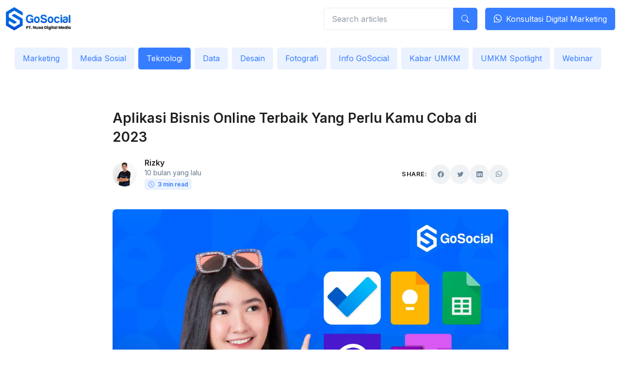

--- FILE ---
content_type: text/html; charset=UTF-8
request_url: https://gosocial.co.id/blog/aplikasi-bisnis-online-terbaik-yang-perlu-kamu-coba-di-2023
body_size: 10234
content:
<!DOCTYPE html>
<html lang="en">

<head><script>(function(w,i,g){w[g]=w[g]||[];if(typeof w[g].push=='function')w[g].push(i)})
(window,'G-1DM09TQP7Y','google_tags_first_party');</script><script async src="/9qtv/"></script>
			<script>
				window.dataLayer = window.dataLayer || [];
				function gtag(){dataLayer.push(arguments);}
				gtag('js', new Date());
				gtag('set', 'developer_id.dYzg1YT', true);
				gtag('config', 'G-1DM09TQP7Y');
			</script>
			
    <!-- Title -->
    <title>GoSocial Blog | Aplikasi Bisnis Online Terbaik Yang Perlu Kamu Coba di 2023</title>

    <!-- Required Meta Tags Always Come First -->
    <meta charset="utf-8">
    <meta name="viewport" content="width=device-width, initial-scale=1, shrink-to-fit=no">
    <meta name="title" content="GoSocial Blog | Aplikasi Bisnis Online Terbaik Yang Perlu Kamu Coba di 2023">
    <meta name="description" content="Apakah kamu pernah merasa kesulitan saat mengelola segala aspek bisnis mu?">
    <meta name="keyword" content="Aplikasi Bisnis Online, Mengelola Aspek Bisnis, Meningkatkan Produktivitas Bisnis dan praktis, Digital Marketing, Meningkatkan Penjualan">
    <meta name="csrf-token" content="WKnMPTNS2HrO0bcPIINWqqnMTGWHvlr8jnImJ3p7">

    <!-- Open Graph / Facebook -->
    <meta property="og:type" content="website">
    <meta property="og:url" content="https://gosocial.co.id/">
    <meta property="og:title" content="GoSocial Blog | Aplikasi Bisnis Online Terbaik Yang Perlu Kamu Coba di 2023">
    <meta property="og:description" content="Apakah kamu pernah merasa kesulitan saat mengelola segala aspek bisnis mu?">
    <meta property="og:image" content="https://gosocial.co.id/blog/storage/images/post/post-cover-86-1674630666.webp">

    <!-- Twitter -->
    <meta property="twitter:card" content="summary_large_image">
    <meta property="twitter:url" content="https://gosocial.co.id/">
    <meta property="twitter:title" content="GoSocial Blog | Aplikasi Bisnis Online Terbaik Yang Perlu Kamu Coba di 2023">
    <meta property="twitter:description" content="Apakah kamu pernah merasa kesulitan saat mengelola segala aspek bisnis mu?">
    <meta property="twitter:image" content="https://gosocial.co.id/blog/storage/images/post/post-cover-86-1674630666.webp">

    
    <!-- Custom CSS -->
    <style>
    .blog-content img {
        width: 100%;
    }

    /* Margin Top Article */
    #article {
        margin-top: 4rem;
    }

    @media  screen and (max-width: 689px) {
        #article {
            margin-top: 7rem;
        }
    }

    /* END Margin Top Article */
</style>
    <!-- End Custom CSS -->

    <!-- Favicon -->
<link rel="shortcut icon" href="https://gosocial.co.id/blog/assets/img/logos/new-favicon-2024.png">

<!-- Font -->
<link href="https://fonts.googleapis.com/css2?family=Inter:wght@400;600&display=swap" rel="stylesheet">

<!-- CSS Implementing Plugins -->
<link rel="stylesheet" href="https://gosocial.co.id/blog/assets/landing/vendor/bootstrap-icons/font/bootstrap-icons.css">
<link rel="stylesheet" href="https://gosocial.co.id/blog/assets/landing/vendor/hs-mega-menu/dist/hs-mega-menu.min.css">
<link rel="stylesheet" href="https://gosocial.co.id/blog/assets/landing/vendor/swiper/swiper-bundle.min.css">

<!-- CSS Front Template -->
<link rel="stylesheet" href="https://gosocial.co.id/blog/assets/landing/css/theme.min.css">

<style>
    /* Navbar Custom Image */
    .navbar-brand-logo {
        max-width: fit-content !important;
    }

    .navbar .navbar-nav .nav-link {
        padding-top: 1rem;
        padding-right: 0.75rem;
        padding-bottom: 1rem;
        padding-left: 0.75rem;
    }

    /* ========= Top Announce ========= */
    #alert-announce {
        margin-bottom: 0px !important;
        border-radius: 0px !important;
        /* padding: 1rem 1.25rem; */
        position: relative;
        z-index: 100;
        box-shadow: 1px 10px 30px 1px rgba(34, 34, 34, 0.3);
        -webkit-box-shadow: 1px 10px 30px 1px rgba(34, 34, 34, 0.3);
        -moz-box-shadow: 1px 10px 30px 1px rgba(34, 34, 34, 0.3);
    }

    #alert-announce>.btn-close {
        font-size: 8px;
    }

    /* Mobile */
    @media (min-width: 321px) {
        #alert-announce {
            padding: 1rem 1.25rem;
        }
    }

    /* Mobile SM */
    @media (min-width: 382px) {
        #alert-announce {
            padding: 1rem 1.25rem;
        }
    }

    /* Mobile LG */
    @media (min-width: 425px) {
        #alert-announce {
            padding: 1rem 1.25rem;
        }
    }

    /* Tablet SM */
    @media (min-width: 697px) {
        #alert-announce {
            padding: 1rem 1.25rem;
        }
    }

    /* Tablet */
    @media (min-width: 768px) {
        #alert-announce {
            padding: 1rem 1.25rem;
        }
    }

    /* Laptop */
    @media (min-width: 1024px) {
        #alert-announce {
            padding: 0.5rem 1.25rem;
        }
    }

    /* Laptop LG */
    @media (min-width: 1441px) {
        #alert-announce {
            padding: 0.5rem 1.25rem;
        }
    }

    /* ========= END Top Announce ========= */

    /* Hero Section Slider */
    #content {
        margin-top: 10rem;
    }

    @media  screen and (max-width: 689px) {
        #content {
            margin-top: 9rem;
        }
    }

    /* END Hero Section Slider */

    /* Content Paragraph */
    .content-paragraph {
        line-height: 24px;
        font-size: 16px;
    }

    @media  screen and (min-width: 426px) {
        .content-paragraph {
            line-height: 27px;
            font-size: 18px;
        }
    }

    /* END Content Paragraph */


    /* Post List */
    .post-list {
        margin-top: -1rem;
    }

    .image-list {
        height: 100%;
    }

    @media  screen and (min-width: 576px) {
        .post-list {
            margin-top: -2rem;
        }

        .image-list {
            height: 15rem;
        }
    }

    /* END Post List */
</style></head>

<body>
    <!-- ========== HEADER ========== -->

    <header id="header" class="navbar navbar-expand-lg navbar-end navbar-absolute-top navbar-light navbar-show-hide pt-0" data-hs-header-options='{
            "fixMoment": 1000,
            "fixEffect": "slide"
          }'>
        <!-- Topbar -->
        <!-- <div class="navbar-topbar">
            <div class="alert alert-primary alert-dismissible fade show text-lg-center text-left rounded-0" role="alert" id="alert-announce">
                <span style="font-size: 14px;"><i class="fas fa-info-circle"></i> </span>
            </div>
        </div> -->
        <!-- End Topbar -->

        <!-- Main Navbar -->
        <div class="container pt-2">
            <nav class="js-mega-menu navbar-nav-wrap">
                <!-- Default Logo -->
                <a class="navbar-brand d-flex align-items-center" href="https://gosocial.co.id/blog" aria-label="Front" style="gap: 0.5rem;">
                    <img class="navbar-brand-logo" src="https://gosocial.co.id/blog/assets/img/logos/gosocial-logo-2025.webp" alt="Logo" style="max-height: 48px; width: auto;">
                </a>
                <h1 class="d-none">GoSocial Blog</h1>
                <!-- End Default Logo -->

                <!-- Toggler -->
                <button class="navbar-toggler" type="button" data-bs-toggle="collapse" data-bs-target="#navbarNavDropdown" aria-controls="navbarNavDropdown" aria-expanded="false" aria-label="Toggle navigation">
                    <span class="navbar-toggler-default">
                        <i class="bi-list"></i>
                    </span>
                    <span class="navbar-toggler-toggled">
                        <i class="bi-x"></i>
                    </span>
                </button>
                <!-- End Toggler -->

                <!-- Collapse -->
                <div class="collapse navbar-collapse my-2" id="navbarNavDropdown">
                    <div class="navbar-absolute-top-scroller">
                        <ul class="navbar-nav">

                            <!-- Button Home -->
                            <!-- <li class="nav-item">
                                <a href="https://gosocial.co.id/blog" class="btn btn-link btn-icon btn-lg">
                                    <i class="bi bi-house-fill"></i>
                                </a>
                            </li> -->
                            <!-- End Button Home -->

                            <!-- Search -->
                            <li class="nav-item me-3">
                                <div class="col-md-12 mb-2 mb-md-0">
                                    <form action="https://gosocial.co.id/blog/aplikasi-bisnis-online-terbaik-yang-perlu-kamu-coba-di-2023" method="GET">
                                        <!-- Input Card -->
                                        <div class="input-group">
                                            <input type="text" class="form-control" name="search" placeholder="Search articles" aria-label="Search articles" value="">
                                            <button type="submit" class="btn btn-primary"><i class="bi-search"></i></button>
                                        </div>
                                        <!-- End Input Card -->
                                    </form>
                                </div>
                            </li>
                            <!-- End Search -->

                                                        <!-- Button Masuk/Daftar-->
                            <li class="nav-item">
                                <a class="btn btn-primary d-flex align-items-center" href="https://gosocial.co.id/contact">
                                    <i class="bi bi-whatsapp me-2"></i>
                                    Konsultasi Digital Marketing
                                </a>
                            </li>
                            <!-- End Button Masuk/Daftar-->
                            
                            <!-- Button Berlangganan -->
                            <!-- <li class="nav-item">
                                <a class="btn btn-primary btn-transition" href="https://gosocial.co.id/" target="_blank">Berlangganan</a>
                            </li> -->
                            <!-- End Button Berlangganan-->
                        </ul>
                    </div>
                </div>
                <!-- End Collapse -->
            </nav>
        </div>
        <!-- End Main Navbar -->

        <!-- Bottom Navbar -->
        <div class="container navbar-topbar nav d-flex justify-content-center" style="margin-top: 0.75rem; margin-bottom: 0.75rem;">
            <!-- Nav Scroller -->
            <div class="js-nav-scroller hs-nav-scroller-horizontal " style="max-width:100%;">
                <span class="hs-nav-scroller-arrow-prev" style="display: none;">
                    <a class="hs-nav-scroller-arrow-link" href="javascript:;">
                        <i class="bi-chevron-left"></i>
                    </a>
                </span>

                <span class="hs-nav-scroller-arrow-next" style="display: none;">
                    <a class="hs-nav-scroller-arrow-link" href="javascript:;">
                        <i class="bi-chevron-right"></i>
                    </a>
                </span>

                <!-- Nav -->
                <ul class="nav ">
                                        <li class="nav-item ">
                        <a class="nav-link active" href="javascript:;"></a>
                        <a class="btn btn-soft-primary mx-2 mx-lg-0 mb-3 " id="category_1" href="https://gosocial.co.id/blog/category/marketing">Marketing</a>
                    </li>
                                        <li class="nav-item ">
                        <a class="nav-link active" href="javascript:;"></a>
                        <a class="btn btn-soft-primary mx-2 mx-lg-0 mb-3 " id="category_2" href="https://gosocial.co.id/blog/category/media-sosial">Media Sosial</a>
                    </li>
                                        <li class="nav-item ">
                        <a class="nav-link active" href="javascript:;"></a>
                        <a class="btn btn-soft-primary mx-2 mx-lg-0 mb-3 " id="category_3" href="https://gosocial.co.id/blog/category/teknologi">Teknologi</a>
                    </li>
                                        <li class="nav-item ">
                        <a class="nav-link active" href="javascript:;"></a>
                        <a class="btn btn-soft-primary mx-2 mx-lg-0 mb-3 " id="category_4" href="https://gosocial.co.id/blog/category/data">Data</a>
                    </li>
                                        <li class="nav-item ">
                        <a class="nav-link active" href="javascript:;"></a>
                        <a class="btn btn-soft-primary mx-2 mx-lg-0 mb-3 " id="category_5" href="https://gosocial.co.id/blog/category/desain">Desain</a>
                    </li>
                                        <li class="nav-item ">
                        <a class="nav-link active" href="javascript:;"></a>
                        <a class="btn btn-soft-primary mx-2 mx-lg-0 mb-3 " id="category_6" href="https://gosocial.co.id/blog/category/fotografi">Fotografi</a>
                    </li>
                                        <li class="nav-item ">
                        <a class="nav-link active" href="javascript:;"></a>
                        <a class="btn btn-soft-primary mx-2 mx-lg-0 mb-3 " id="category_7" href="https://gosocial.co.id/blog/category/info-gosocial">Info GoSocial</a>
                    </li>
                                        <li class="nav-item ">
                        <a class="nav-link active" href="javascript:;"></a>
                        <a class="btn btn-soft-primary mx-2 mx-lg-0 mb-3 " id="category_8" href="https://gosocial.co.id/blog/category/kabar-umkm">Kabar UMKM</a>
                    </li>
                                        <li class="nav-item ">
                        <a class="nav-link active" href="javascript:;"></a>
                        <a class="btn btn-soft-primary mx-2 mx-lg-0 mb-3 " id="category_9" href="https://gosocial.co.id/blog/category/umkm-spotlight">UMKM Spotlight</a>
                    </li>
                                        <li class="nav-item ">
                        <a class="nav-link active" href="javascript:;"></a>
                        <a class="btn btn-soft-primary mx-2 mx-lg-0 mb-3 " id="category_10" href="https://gosocial.co.id/blog/category/webinar">Webinar</a>
                    </li>
                                    </ul>
                <!-- End Nav -->
            </div>
            <!-- End Nav Scroller -->
        </div>
        <!-- End Bottom Navbar -->
    </header>

    <!-- ========== END HEADER ========== -->
    


<!-- Article Description -->
<div id="article" class="container content-space-t-3 content-space-t-lg-4 content-space-b-1">
    <div class="w-lg-65 mx-lg-auto">
        <div class="mb-4">
            <h1 class="h2" style="line-height: 39px;">Aplikasi Bisnis Online Terbaik Yang Perlu Kamu Coba di 2023</h1>
        </div>

        <div class="row align-items-sm-center mb-5">
            <div class="col-sm-7 mb-4 mb-sm-0">
                <!-- Media -->
                <div class="d-flex align-items-center">
                    <div class="flex-shrink-0">
                                                                        <img class="avatar avatar-circle" src="https://gosocial.co.id/blog/storage/images/user/user-10.jpeg" alt="Image Description">
                                            </div>

                    <div class="flex-grow-1 ms-3">
                        <p class="mb-0 h5">
                            <a class="text-dark" href="https://gosocial.co.id/blog/profile/rizkyp">Rizky</a>
                        </p>
                        <span class="d-block small">10 bulan yang lalu</span>
                        <!-- <a href="https://gosocial.co.id/blog/category/teknologi"><small><b>Teknologi</b></small></a> -->

                        <!-- Read Time -->
                                                <div class="">
                            <span class="badge bg-soft-primary text-primary">
                                <i class="bi bi-clock me-1"></i>
                                3 min read
                            </span>
                        </div>
                                            </div>
                </div>
                <!-- End Media -->
            </div>
            <!-- End Col -->

            <div class="col-sm-5">
                <div class="d-flex justify-content-sm-end align-items-center">
                    <span class="text-cap mb-0 me-2">Share:</span>

                    <div class="d-flex gap-2">
                        <a class="btn btn-soft-secondary btn-sm btn-icon rounded-circle" href="https://www.facebook.com/sharer/sharer.php?u=https://gosocial.co.id/blog/aplikasi-bisnis-online-terbaik-yang-perlu-kamu-coba-di-2023">
                            <i class="bi-facebook"></i>
                        </a>
                        <a class="btn btn-soft-secondary btn-sm btn-icon rounded-circle" href="https://twitter.com/intent/tweet?text=Aplikasi+Bisnis+Online+Terbaik+Yang+Perlu+Kamu+Coba+di+2023&amp;url=https://gosocial.co.id/blog/aplikasi-bisnis-online-terbaik-yang-perlu-kamu-coba-di-2023">
                            <i class="bi-twitter"></i>
                        </a>
                        <a class="btn btn-soft-secondary btn-sm btn-icon rounded-circle" href="https://www.linkedin.com/sharing/share-offsite?mini=true&amp;url=https://gosocial.co.id/blog/aplikasi-bisnis-online-terbaik-yang-perlu-kamu-coba-di-2023&amp;title=Aplikasi+Bisnis+Online+Terbaik+Yang+Perlu+Kamu+Coba+di+2023&amp;summary=Apakah+kamu+pernah+merasa+kesulitan+saat+mengelola+segala+aspek+bisnis+mu%3F">
                            <i class="bi-linkedin"></i>
                        </a>
                        <a class="btn btn-soft-secondary btn-sm btn-icon rounded-circle" href="https://wa.me/?text=https://gosocial.co.id/blog/aplikasi-bisnis-online-terbaik-yang-perlu-kamu-coba-di-2023">
                            <i class="bi-whatsapp"></i>
                        </a>
                    </div>
                </div>
            </div>
            <!-- End Col -->
        </div>
        <!-- End Row -->
    </div>

    <div class="w-lg-65 mx-lg-auto my-2 my-sm-6">
        <img class="img-fluid rounded" src="https://gosocial.co.id/blog/storage/images/post/post-cover-86-1674630666.webp?i=1769257151" alt="Image Description">
    </div>

    <div class="w-lg-65 mx-lg-auto blog-content">
        <p class="content-paragraph">Apakah kamu pernah merasa kesulitan saat mengelola segala aspek bisnis mu? Atau kamu ingin meningkatkan produktivitas bisnismu dengan cara yang praktis?</p><p class="content-paragraph">&nbsp;</p><p class="content-paragraph">Dalam menjalankan sebuah bisnis apalagi digital marketing pastinya banyak pelaku bisnis yang ingin melakukannya dengan tetap produktif juga dengan cara yang praktis, dan dengan dunia digital saat ini hal tersebut bisa kamu lakukan dengan memanfaatkan aplikasi bisnis online.<br>&nbsp;</p><p class="content-paragraph">Ini dia aplikasi bisnis online solusi untuk mengelola bisnis mu agar lebih produktif dan praktis!</p><p class="content-paragraph"><br>&nbsp;</p><h2><strong>Microsoft To Do</strong></h2><p class="content-paragraph"><img src="https://lh6.googleusercontent.com/[base64]"></p><p class="content-paragraph">Sumber: Microsoft</p><p class="content-paragraph">&nbsp;</p><p class="content-paragraph">Microsoft To Do atau yang dulu dikenal dengan nama Wunderlist adalah sebuah aplikasi yang berfungsi untuk merencanakan tugas harian, menyusun project plan, mengatur tenggat waktu, dan masih banyak lagi. Dengan mengadopsi beberapa fitur terbaik dari wunderlist dan memberikan tampilan desain interface yang lebih sederhana, tentu akan mempermudah dalam penggunaannya.</p><p class="content-paragraph"><br>&nbsp;</p><h2><strong>Keep Notes&nbsp;</strong></h2><p class="content-paragraph"><img src="https://lh3.googleusercontent.com/[base64]"></p><p class="content-paragraph">Sumber: Shake Up Learning<br>&nbsp;</p><p class="content-paragraph">Keep Notes adalah aplikasi online terbaik yang bisa kamu gunakan. Pernahkah kamu mendapatkan sebuah ide tapi tidak sempat mencatatnya? Atau bahkan kamu sudah mencatatnya tapi justru catatan tersebut malah hilang? Sangat disayangkan apabila hal tersebut terjadi, maka dari itu untuk menghindari hal tersebut sebaiknya kamu mulai menggunakan atau menginstal Keep Notes di gadget kamu!&nbsp;<br>&nbsp;</p><p class="content-paragraph">Alasannya adalah Keep Notes merupakan aplikasi bisnis online buatan Google dan terintegrasi dengan akun Google kamu. Notes yang sudah tercatat dan tersimpan dalam Keep Notes akan di simpan di dalam Cloud, sehingga nantinya Notes yang sudah kamu catat tidak akan hilang apabila kamu ganti device selama kamu masih menggunakan akun Google yang sama.</p><p class="content-paragraph"><br>&nbsp;</p><h2><strong>Google Spreadsheet</strong></h2><p class="content-paragraph"><img src="https://lh4.googleusercontent.com/[base64]"></p><p class="content-paragraph">Sumber: India Map</p><p class="content-paragraph">&nbsp;</p><p class="content-paragraph">Google Spreadsheet adalah aplikasi multi-fungsi dari Google yang menyerupai Microsoft Excel. Google Spreadsheet sendiri memiliki dua fungsi yaitu pribadi dan bisnis. Contoh manfaat dari versi bisnis yang bisa kamu gunakan seperti menganalisis data, menjadwalkan project, memanajemen anggaran, dan masih banyak lagi. Dengan memanfaatkan aplikasi bisnis online ini secara maksimal tentu akan membuat bisnis mu lebih produktif!</p><p class="content-paragraph"><br>&nbsp;</p><h2><strong>Workplace</strong>&nbsp;</h2><p class="content-paragraph"><img src="https://lh5.googleusercontent.com/[base64]"></p><p class="content-paragraph">Sumber: Workplace</p><p class="content-paragraph">&nbsp;</p><p class="content-paragraph">Workplace merupakan saluran komunikasi dari Facebook yang di desain khusus untuk ruang kerja tim, dengan mengadaptasi fitur-fitur terbaik dari facebook. Untuk kamu yang suka menggunakan aplikasi Facebook, aplikasi bisnis online Workplace ini sangat layak kamu coba untuk meningkatkan produktivitas bisnis mu!<br>&nbsp;</p><p class="content-paragraph">&nbsp;</p><h2><strong>OneNote</strong></h2><p class="content-paragraph"><img src="https://lh5.googleusercontent.com/[base64]"></p><p class="content-paragraph">Sumber: Microsoft<br>&nbsp;</p><p class="content-paragraph">OneNote adalah sebuah aplikasi bisnis online dari Microsoft, yang juga menggunakan sistem Cloud. Dengan beberapa fitur yang ditawarkan seperti Memberikan kebebasan dalam merancang desain notes, menentukan daftar prioritas, menemukan catatan dengan cepat, keamanan yang baik karena tersimpan didalam Cloud, fitur voice note, dan masih banyak lagi. Hal ini tentu membuat OneNote cukup bersaing dengan Keep Notes, Nah kira-kira kamu tertarik menggunakan yang mana nih? atau malah kamu bisa menggunakan keduannya!</p><p class="content-paragraph"><br>&nbsp;</p><h2><strong>PayPal</strong></h2><p class="content-paragraph"><img src="https://lh6.googleusercontent.com/[base64]"></p><p class="content-paragraph">Sumber: PayPal</p><p class="content-paragraph">&nbsp;</p><p class="content-paragraph">PayPal merupakan salah satu jenis alat pembayaran virtual yang sangat populer dan paling banyak digunakan di seluruh dunia dengan lebih dari 100 juta pengguna. Hal ini disebabkan karena PayPal memiliki sistem keamanan sangat ketat sehingga para pengguna tidak perlu khawatir e-wallet mereka akan dibobol atau diretas.&nbsp;<br>&nbsp;</p><p class="content-paragraph">PayPal sering digunakan untuk melakukan transaksi dari website, sosial media, dan berbagai platform lainnya. Dengan benefit yang ditawarkan seperti tidak ada limit saldo, gratis, melayani transaksi antar negara, kemudahan dalam penukaran mata uang, keamanan yang terjamin, maka tidak heran apabila Paypal merupakan salah satu aplikasi bisnis online terbaik.</p><p class="content-paragraph"><br>&nbsp;</p><p class="content-paragraph">Dari beberapa aplikasi bisnis online di atas manakah kira-kira yang cocok untuk membantu bisnis mu agar lebih produktif? Jangan sampai ide-ide yang sudah tergambar di benakmu hilang begitu saja karena kamu tidak menulisnya di note dan tersimpan dengan baik, karena itu adalah bagian penting dari bisnis mu lo.&nbsp;<br>&nbsp;</p><p class="content-paragraph">Bisa jadi ide tersebut adalah suatu inovasi atau terobosan yang bisa meningkatkan penjualan produk dari bisnis kamu, yuk mulai lebih produktif dari sekarang!</p><p class="content-paragraph"><br>&nbsp;</p>
    </div>

    <div class="w-lg-65 mx-lg-auto">
        <!-- <div class="card bg-dark text-center my-4" style="background-image: url(./assets/svg/components/wave-pattern-light.svg);">
            <div class="card-body">
                <h4 class="text-white mb-4">Like what you're reading? Subscribe to our top stories.</h4>

                
                <div class="w-lg-75 mx-lg-auto">
                    <form action="https://gosocial.co.id/blog/subscribe" method="POST">
                        <input type="hidden" name="_token" value="WKnMPTNS2HrO0bcPIINWqqnMTGWHvlr8jnImJ3p7">                        <div class="input-card input-card-sm border">
                            <div class="input-card-form">
                                <label for="subscribeForm" class="form-label visually-hidden">Enter email</label>
                                <input type="email" class="form-control" id="subscribeForm" name="email" placeholder="Enter email" aria-label="Enter email">
                            </div>
                            <button type="submit" class="btn btn-primary">Subscribe</button>
                        </div>
                    </form>
                </div>
            </div>
        </div> -->
        <!-- End Card -->

        <!-- Badges -->
        <div class="mt-0">
                        <a class="btn btn-soft-secondary btn-xs m-1" href="https://gosocial.co.id/blog/tag/asset">Asset</a>
                        <a class="btn btn-soft-secondary btn-xs m-1" href="https://gosocial.co.id/blog/tag/bisnis">Bisnis</a>
                        <a class="btn btn-soft-secondary btn-xs m-1" href="https://gosocial.co.id/blog/tag/data">Data</a>
                    </div>
        <!-- End Badges -->

        <div class="row justify-content-sm-between align-items-sm-center mt-5">
            <div class="col-sm mb-2 mb-sm-0">
                <div class="d-flex align-items-center">
                    <span class="text-cap mb-0 me-2">Share:</span>

                    <a class="btn btn-ghost-secondary btn-sm btn-icon rounded-circle me-2" href="https://www.facebook.com/sharer/sharer.php?u=https://gosocial.co.id/blog/aplikasi-bisnis-online-terbaik-yang-perlu-kamu-coba-di-2023">
                        <i class="bi-facebook"></i>
                    </a>
                    <a class="btn btn-ghost-secondary btn-sm btn-icon rounded-circle me-2" href="https://twitter.com/intent/tweet?text=Aplikasi+Bisnis+Online+Terbaik+Yang+Perlu+Kamu+Coba+di+2023&amp;url=https://gosocial.co.id/blog/aplikasi-bisnis-online-terbaik-yang-perlu-kamu-coba-di-2023">
                        <i class="bi-twitter"></i>
                    </a>
                    <a class="btn btn-ghost-secondary btn-sm btn-icon rounded-circle me-2" href="https://www.linkedin.com/sharing/share-offsite?mini=true&amp;url=https://gosocial.co.id/blog/aplikasi-bisnis-online-terbaik-yang-perlu-kamu-coba-di-2023&amp;title=Aplikasi+Bisnis+Online+Terbaik+Yang+Perlu+Kamu+Coba+di+2023&amp;summary=Apakah+kamu+pernah+merasa+kesulitan+saat+mengelola+segala+aspek+bisnis+mu%3F">
                        <i class="bi-linkedin"></i>
                    </a>
                    <a class="btn btn-ghost-secondary btn-sm btn-icon rounded-circle me-2" href="https://wa.me/?text=https://gosocial.co.id/blog/aplikasi-bisnis-online-terbaik-yang-perlu-kamu-coba-di-2023">
                        <i class="bi-whatsapp"></i>
                    </a>
                </div>
            </div>
            <!-- End Col -->

                        <!-- End Col -->
        </div>
        <!-- End Row -->
    </div>
</div>
<!-- End Article Description -->

<!-- Comment -->
<div class="container content-space-b-2">
    <div class="row justify-content-lg-center">
        <div class="col-lg-8">
            <div id="disqus_thread"></div>
<script type="35b6a13739f852a690097740-text/javascript">
    /**
    *  RECOMMENDED CONFIGURATION VARIABLES: EDIT AND UNCOMMENT THE SECTION BELOW TO INSERT DYNAMIC VALUES FROM YOUR PLATFORM OR CMS.
    *  LEARN WHY DEFINING THESE VARIABLES IS IMPORTANT: https://disqus.com/admin/universalcode/#configuration-variables    */
    /*
    var disqus_config = function () {
    this.page.url = PAGE_URL;  // Replace PAGE_URL with your page's canonical URL variable
    this.page.identifier = PAGE_IDENTIFIER; // Replace PAGE_IDENTIFIER with your page's unique identifier variable
    };
    */
    (function() { // DON'T EDIT BELOW THIS LINE
    var d = document, s = d.createElement('script');
    s.src = 'https://gosocial-blog.disqus.com/embed.js';
    s.setAttribute('data-timestamp', +new Date());
    (d.head || d.body).appendChild(s);
    })();
</script>
<noscript>Please enable JavaScript to view the <a href="https://disqus.com/?ref_noscript">comments powered by Disqus.</a></noscript>        </div>
        <!-- End Col -->
    </div>
    <!-- End Row -->
</div>
<!-- End Comment -->

<!-- Card Grid -->
<div class="container">
    <div class="w-lg-75 border-top content-space-1 mx-lg-auto">
        <!-- Heading -->
        <div class="mb-3 mb-sm-5">
            <h2>Related articles</h2>
        </div>
        <!-- End Heading -->

        <div class="row">
                        <div class="col-md-6">
                <!-- Card -->
                <div class="border-bottom h-100 py-5">
                    <div class="row justify-content-between">
                        <div class="col-6">
                            <a class="text-cap" href="https://gosocial.co.id/blog/category/info-gosocial">Info GoSocial</a>
                            <h3 class="mb-0 h4">
                                <a class="text-dark" href="https://gosocial.co.id/blog/bahaya-penipuan-berkedok-pt-nusa-digital-media">Bahaya Penipuan Berkedok PT Nusa Digital Media</a>
                            </h3>

                            <!-- Read Time -->
                                                    </div>
                        <!-- End Col -->

                        <div class="col-5">
                            <img class="img-fluid rounded" src="https://gosocial.co.id/blog/storage/images/post/post-cover-100-1761795228.webp" alt="Image Description">
                        </div>
                        <!-- End Col -->
                    </div>
                    <!-- End Row -->
                </div>
                <!-- End Card -->
            </div>
            <!-- End Col -->
                        <div class="col-md-6">
                <!-- Card -->
                <div class="border-bottom h-100 py-5">
                    <div class="row justify-content-between">
                        <div class="col-6">
                            <a class="text-cap" href="https://gosocial.co.id/blog/category/marketing">Marketing</a>
                            <h3 class="mb-0 h4">
                                <a class="text-dark" href="https://gosocial.co.id/blog/pengertian-digital-marketing-agency-dan-peran-sebagai-jasa-social-media">Pengertian Digital Marketing Agency dan Peran Sebagai Jasa Social Media</a>
                            </h3>

                            <!-- Read Time -->
                                                        <div class="mt-2">
                                <span class="badge bg-soft-secondary text-secondary small">
                                    <i class="bi bi-clock me-1"></i>
                                    3 min read
                                </span>
                            </div>
                                                    </div>
                        <!-- End Col -->

                        <div class="col-5">
                            <img class="img-fluid rounded" src="https://gosocial.co.id/blog/storage/images/post/post-cover-99-1745048266.webp" alt="Image Description">
                        </div>
                        <!-- End Col -->
                    </div>
                    <!-- End Row -->
                </div>
                <!-- End Card -->
            </div>
            <!-- End Col -->
                        <div class="col-md-6">
                <!-- Card -->
                <div class="border-bottom h-100 py-5">
                    <div class="row justify-content-between">
                        <div class="col-6">
                            <a class="text-cap" href="https://gosocial.co.id/blog/category/marketing">Marketing</a>
                            <h3 class="mb-0 h4">
                                <a class="text-dark" href="https://gosocial.co.id/blog/jangan-biarkan-bisnismu-ketinggalan-inilah-pentingnya-website-profesional">Jangan Biarkan Bisnismu Ketinggalan! Inilah Pentingnya Website Profesional!</a>
                            </h3>

                            <!-- Read Time -->
                                                        <div class="mt-2">
                                <span class="badge bg-soft-secondary text-secondary small">
                                    <i class="bi bi-clock me-1"></i>
                                    3 min read
                                </span>
                            </div>
                                                    </div>
                        <!-- End Col -->

                        <div class="col-5">
                            <img class="img-fluid rounded" src="https://gosocial.co.id/blog/storage/images/post/post-cover-100-1755504158.webp" alt="Image Description">
                        </div>
                        <!-- End Col -->
                    </div>
                    <!-- End Row -->
                </div>
                <!-- End Card -->
            </div>
            <!-- End Col -->
                        <div class="col-md-6">
                <!-- Card -->
                <div class="border-bottom h-100 py-5">
                    <div class="row justify-content-between">
                        <div class="col-6">
                            <a class="text-cap" href="https://gosocial.co.id/blog/category/media-sosial">Media Sosial</a>
                            <h3 class="mb-0 h4">
                                <a class="text-dark" href="https://gosocial.co.id/blog/strategi%20efektif-untuk-memaksimalkan-social-media">Strategi Efektif untuk Memaksimalkan Social Media</a>
                            </h3>

                            <!-- Read Time -->
                                                        <div class="mt-2">
                                <span class="badge bg-soft-secondary text-secondary small">
                                    <i class="bi bi-clock me-1"></i>
                                    3 min read
                                </span>
                            </div>
                                                    </div>
                        <!-- End Col -->

                        <div class="col-5">
                            <img class="img-fluid rounded" src="https://gosocial.co.id/blog/storage/images/post/post-cover-101-1745731975.webp" alt="Image Description">
                        </div>
                        <!-- End Col -->
                    </div>
                    <!-- End Row -->
                </div>
                <!-- End Card -->
            </div>
            <!-- End Col -->
                    </div>
        <!-- End Row -->
    </div>
</div>
<!-- End Card Grid -->

    <!-- Go To -->
<a class="js-go-to go-to position-fixed" href="javascript:;" style="visibility: hidden;" data-hs-go-to-options='{
    "offsetTop": 700,
    "position": {
      "init": {
        "right": "2rem"
      },
      "show": {
        "bottom": "2rem"
      },
      "hide": {
        "bottom": "-2rem"
      }
    }
  }'>
     <i class="bi-chevron-up"></i>
 </a>
 <!-- ========== END SECONDARY CONTENTS ========== -->
    <!-- JS Global Compulsory  -->
<script src="https://gosocial.co.id/blog/assets/dashboard/vendor/jquery/dist/jquery.min.js" type="35b6a13739f852a690097740-text/javascript"></script>
<script src="https://gosocial.co.id/blog/assets/landing/vendor/bootstrap/dist/js/bootstrap.bundle.min.js" type="35b6a13739f852a690097740-text/javascript"></script>

<!-- JS Implementing Plugins -->
<script src="https://gosocial.co.id/blog/assets/landing/vendor/hs-header/dist/hs-header.min.js" type="35b6a13739f852a690097740-text/javascript"></script>
<script src="https://gosocial.co.id/blog/assets/landing/vendor/hs-mega-menu/dist/hs-mega-menu.min.js" type="35b6a13739f852a690097740-text/javascript"></script>
<script src="https://gosocial.co.id/blog/assets/landing/vendor/hs-show-animation/dist/hs-show-animation.min.js" type="35b6a13739f852a690097740-text/javascript"></script>
<script src="https://gosocial.co.id/blog/assets/landing/vendor/hs-go-to/dist/hs-go-to.min.js" type="35b6a13739f852a690097740-text/javascript"></script>
<script src="https://gosocial.co.id/blog/assets/landing/vendor/swiper/swiper-bundle.min.js" type="35b6a13739f852a690097740-text/javascript"></script>
<script src="https://gosocial.co.id/blog/assets/landing/vendor/hs-sticky-block/dist/hs-sticky-block.min.js" type="35b6a13739f852a690097740-text/javascript"></script>

<!-- JS Front -->
<script src="https://gosocial.co.id/blog/assets/landing/js/theme.min.js" type="35b6a13739f852a690097740-text/javascript"></script>

<script src="https://gosocial.co.id/blog/assets/landing/vendor/hs-nav-scroller/dist/hs-nav-scroller.min.js" type="35b6a13739f852a690097740-text/javascript"></script>

<!-- JS Plugins Init. -->
<script type="35b6a13739f852a690097740-text/javascript">
    (function() {
        // INITIALIZATION OF HEADER
        // =======================================================
        new HSHeader('#header').init()


        // INITIALIZATION OF MEGA MENU
        // =======================================================
        new HSMegaMenu('.js-mega-menu', {
            desktop: {
                position: 'left'
            }
        })


        // INITIALIZATION OF SHOW ANIMATIONS
        // =======================================================
        new HSShowAnimation('.js-animation-link')


        // INITIALIZATION OF BOOTSTRAP VALIDATION
        // =======================================================
        HSBsValidation.init('.js-validate', {
            onSubmit: data => {
                data.event.preventDefault()
                alert('Submited')
            }
        })


        // INITIALIZATION OF BOOTSTRAP DROPDOWN
        // =======================================================
        HSBsDropdown.init()


        // INITIALIZATION OF GO TO
        // =======================================================
        new HSGoTo('.js-go-to')

        // INITIALIZATION OF NAV SCROLLER
        // =======================================================
        new HsNavScroller('.js-nav-scroller')

        // INITIALIZATION OF SWIPER
        // =======================================================
        var sliderThumbs = new Swiper('.js-swiper-blog-journal-hero-thumbs', {
            direction: 'vertical',
            watchSlidesVisibility: true,
            watchSlidesProgress: true,
            slidesPerView: 3,
            spaceBetween: 100,
            history: false,
            on: {
                'afterInit': function(swiper) {
                    swiper.el.style.opacity = 1
                    swiper.el.querySelectorAll('.js-swiper-pagination-progress-body-helper')
                        .forEach($progress => $progress.style.transitionDuration = `${6000}ms`)
                    // .forEach($progress => $progress.style.transitionDuration = `${swiper.params.autoplay.delay}ms`)
                }
            }
        });

        var swiper = new Swiper('.js-swiper-blog-journal-hero', {
            effect: 'fade',
            // autoplay: true,
            autoplay: {
                delay: 6000,
                // disableOnInteraction: false,
            },
            loop: true,
            pagination: {
                el: '.js-swiper-blog-journal-hero-pagination',
                clickable: true,
            },
            thumbs: {
                swiper: sliderThumbs
            }
        });

        // INITIALIZATION OF STICKY BLOCKS
        // =======================================================
        new HSStickyBlock('.js-sticky-block', {
            targetSelector: document.getElementById('header').classList.contains('navbar-fixed') ?
                '#header' : null
        })

        // INITIALIZATION OF SWIPER
        // =======================================================
        var swiper = new Swiper('.js-swiper-course-hero', {
            preloaderClass: 'custom-swiper-lazy-preloader',
            navigation: {
                nextEl: '.js-swiper-course-hero-button-next',
                prevEl: '.js-swiper-course-hero-button-prev',
            },
            slidesPerView: 1,
            loop: 1,
            breakpoints: {
                380: {
                    slidesPerView: 2,
                    spaceBetween: 15,
                },
                580: {
                    slidesPerView: 3,
                    spaceBetween: 15,
                },
                768: {
                    slidesPerView: 4,
                    spaceBetween: 15,
                },
                1024: {
                    slidesPerView: 6,
                    spaceBetween: 15,
                },
            },
            on: {
                'imagesReady': function(swiper) {
                    const preloader = swiper.el.querySelector('.js-swiper-course-hero-preloader')
                    preloader.parentNode.removeChild(preloader)
                }
            }
        });
    })()
</script>
    <script src="https://gosocial.co.id/blog/js/share.js" type="35b6a13739f852a690097740-text/javascript"></script>

<script type="35b6a13739f852a690097740-text/javascript">
    $(function() {
        $('.btn-close').click(function() {
            $('[role="alert"]').hide()
        });
    });
</script>

<!-- Category Active -->
<script type="35b6a13739f852a690097740-text/javascript">
    $(function() {
        $("#category_3").addClass('active');
    });
</script>
<script src="/cdn-cgi/scripts/7d0fa10a/cloudflare-static/rocket-loader.min.js" data-cf-settings="35b6a13739f852a690097740-|49" defer></script><script defer src="https://static.cloudflareinsights.com/beacon.min.js/vcd15cbe7772f49c399c6a5babf22c1241717689176015" integrity="sha512-ZpsOmlRQV6y907TI0dKBHq9Md29nnaEIPlkf84rnaERnq6zvWvPUqr2ft8M1aS28oN72PdrCzSjY4U6VaAw1EQ==" data-cf-beacon='{"version":"2024.11.0","token":"3fd5af7c1fde4d7d9d06cd3e6941165c","r":1,"server_timing":{"name":{"cfCacheStatus":true,"cfEdge":true,"cfExtPri":true,"cfL4":true,"cfOrigin":true,"cfSpeedBrain":true},"location_startswith":null}}' crossorigin="anonymous"></script>
</body>

</html>